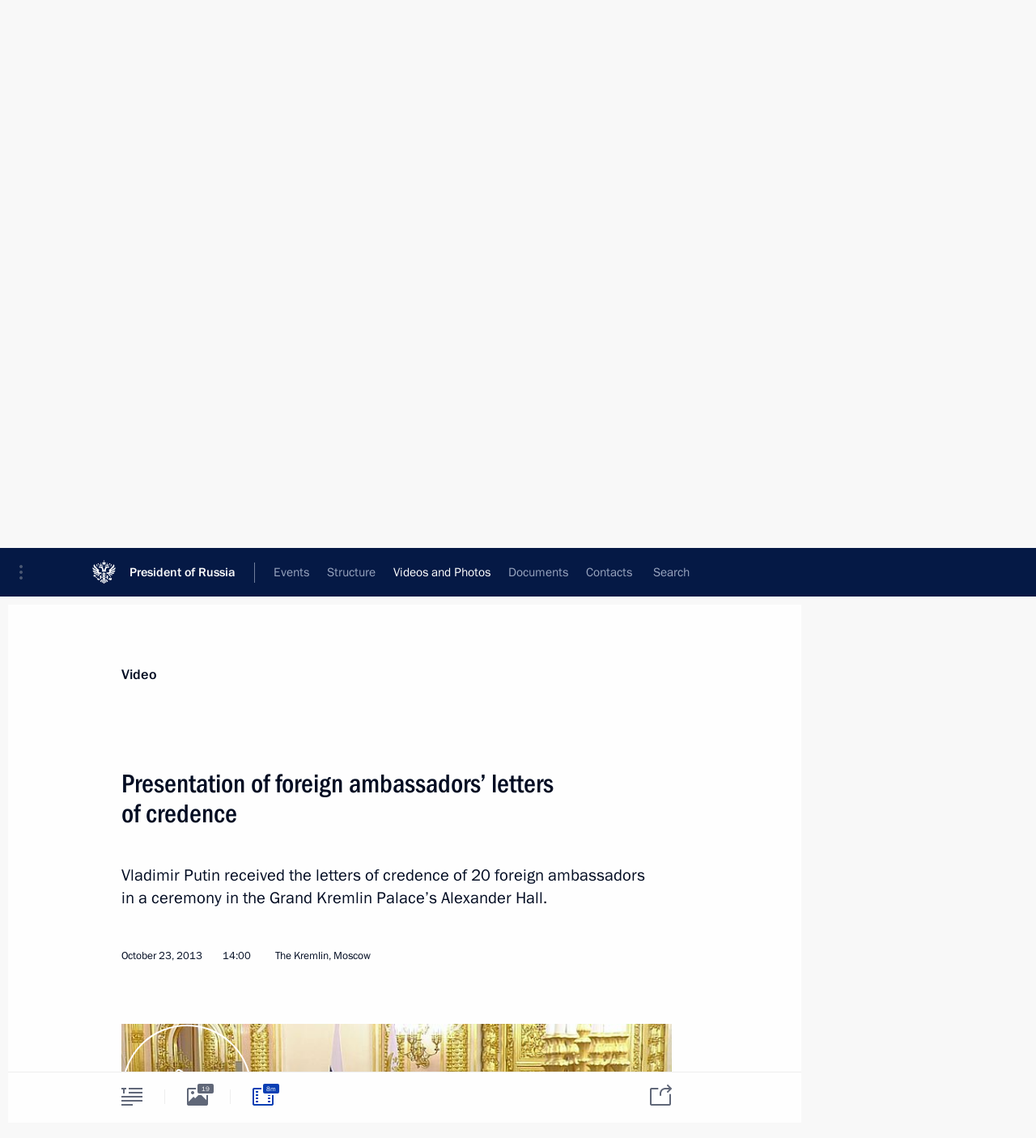

--- FILE ---
content_type: text/html; charset=UTF-8
request_url: http://www.en.kremlin.ru/catalog/countries/CY/events/19478/videos
body_size: 8401
content:
<!doctype html> <!--[if lt IE 7 ]> <html class="ie6" lang="en"> <![endif]--> <!--[if IE 7 ]> <html class="ie7" lang="en"> <![endif]--> <!--[if IE 8 ]> <html class="ie8" lang="en"> <![endif]--> <!--[if IE 9 ]> <html class="ie9" lang="en"> <![endif]--> <!--[if gt IE 8]><!--> <html lang="en" class="no-js" itemscope="itemscope" xmlns="http://www.w3.org/1999/xhtml" itemtype="http://schema.org/ItemPage" prefix="og: http://ogp.me/ns# video: http://ogp.me/ns/video# ya: http://webmaster.yandex.ru/vocabularies/"> <!--<![endif]--> <head> <meta charset="utf-8"/> <title itemprop="name">Presentation of foreign ambassadors’ letters of credence • President of Russia</title> <meta name="description" content="Vladimir Putin received the letters of credence of 20 foreign ambassadors in a ceremony in the Grand Kremlin Palace’s Alexander Hall."/> <meta name="keywords" content=""/> <meta itemprop="inLanguage" content="en"/> <meta name="msapplication-TileColor" content="#091a42"> <meta name="theme-color" content="#ffffff"> <meta name="theme-color" content="#091A42" />  <meta name="viewport" content="width=device-width,initial-scale=1,minimum-scale=0.7,ya-title=#061a44"/>  <meta name="apple-mobile-web-app-capable" content="yes"/> <meta name="apple-mobile-web-app-title" content="President of Russia"/> <meta name="format-detection" content="telephone=yes"/> <meta name="apple-mobile-web-app-status-bar-style" content="default"/>  <meta name="msapplication-TileColor" content="#061a44"/> <meta name="msapplication-TileImage" content="/static/mstile-144x144.png"/> <meta name="msapplication-allowDomainApiCalls" content="true"/> <meta name="msapplication-starturl" content="/"/> <meta name="theme-color" content="#061a44"/> <meta name="application-name" content="President of Russia"/>   <meta property="og:site_name" content="President of Russia"/>  <meta name="twitter:site" content="@KremlinRussia_E"/>  <meta property="og:title" content="Presentation of foreign ambassadors’ letters of credence"/> <meta property="og:description" content="Vladimir Putin received the letters of credence of 20 foreign ambassadors in a ceremony in the Grand Kremlin Palace’s Alexander Hall."/> <meta property="og:url" content="http://en.kremlin.ru/events/president/news/19478"/> <meta property="og:image" content="http://static.kremlin.ru/media/events/photos/medium/zAemtb4A1gkhn6u98gTcXa0AyS5tTkb1.jpeg"/>  <meta property="og:type" content="video.other"/>    <meta property="og:video" content="http://en.kremlin.ru/misc/19478/videos/1622"/> <meta property="og:video:type" content="video/mp4"/> <meta property="og:video:url" content="http://static.kremlin.ru/media/events/eng/video/high/41d499f1bf7085275e7a.mp4"/>     <meta property="ya:ovs:adult" content="false"/>  <meta property="ya:ovs:upload_date" content="2013-10-23"/>    <meta name="twitter:card" content="player"/>   <meta name="twitter:description" content="Vladimir Putin received the letters of credence of 20 foreign ambassadors in a ceremony in the Grand Kremlin Palace’s Alexander Hall."/> <meta name="twitter:title" content="Presentation of foreign ambassadors’ letters of credence"/>    <meta name="twitter:image:src" content="http://static.kremlin.ru/media/events/photos/medium/zAemtb4A1gkhn6u98gTcXa0AyS5tTkb1.jpeg"/> <meta name="twitter:image:width" content="680"/> <meta name="twitter:image:height" content="420"/>       <meta name="twitter:player" content="http://en.kremlin.ru/misc/19478/videos/1622"/> <meta name="twitter:player:width" content="640"/> <meta name="twitter:player:height" content="480"/> <meta name="twitter:player:stream" content="http://static.kremlin.ru/media/events/eng/video/high/41d499f1bf7085275e7a.mp4"/> <meta name="twitter:player:stream:content_type" content="video/mp4"/> <meta name="twitter:video:source" content="http://static.kremlin.ru/media/events/eng/video/high/41d499f1bf7085275e7a.mp4"/> <meta name="twitter:video:type" content="video/mp4"/>        <link rel="icon" type="image/png" href="/static/favicon-32x32.png" sizes="32x32"/>   <link rel="icon" type="image/png" href="/static/favicon-96x96.png" sizes="96x96"/>   <link rel="icon" type="image/png" href="/static/favicon-16x16.png" sizes="16x16"/>    <link rel="icon" type="image/png" href="/static/android-chrome-192x192.png" sizes="192x192"/> <link rel="manifest" href="/static/en/manifest.json"/>         <link rel="apple-touch-icon" href="/static/apple-touch-icon-57x57.png" sizes="57x57"/>   <link rel="apple-touch-icon" href="/static/apple-touch-icon-60x60.png" sizes="60x60"/>   <link rel="apple-touch-icon" href="/static/apple-touch-icon-72x72.png" sizes="72x72"/>   <link rel="apple-touch-icon" href="/static/apple-touch-icon-76x76.png" sizes="76x76"/>   <link rel="apple-touch-icon" href="/static/apple-touch-icon-114x114.png" sizes="114x114"/>   <link rel="apple-touch-icon" href="/static/apple-touch-icon-120x120.png" sizes="120x120"/>   <link rel="apple-touch-icon" href="/static/apple-touch-icon-144x144.png" sizes="144x144"/>   <link rel="apple-touch-icon" href="/static/apple-touch-icon-152x152.png" sizes="152x152"/>   <link rel="apple-touch-icon" href="/static/apple-touch-icon-180x180.png" sizes="180x180"/>               <link rel="stylesheet" type="text/css" media="all" href="/static/css/screen.css?ba15e963ac"/> <link rel="stylesheet" href="/static/css/print.css" media="print"/>  <!--[if lt IE 9]> <link rel="stylesheet" href="/static/css/ie8.css"/> <script type="text/javascript" src="/static/js/vendor/html5shiv.js"></script> <script type="text/javascript" src="/static/js/vendor/respond.src.js"></script> <script type="text/javascript" src="/static/js/vendor/Konsole.js"></script> <![endif]--> <!--[if lte IE 9]> <link rel="stylesheet" href="/static/css/ie9.css"/> <script type="text/javascript" src="/static/js/vendor/ierange-m2.js"></script> <![endif]--> <!--[if lte IE 6]> <link rel="stylesheet" href="/static/css/ie6.css"/> <![endif]--> <link rel="alternate" type="text/html" hreflang="ru" href="http://kremlin.ru/catalog/countries/CY/events/19478/videos"/>   <link rel="author" href="/about"/> <link rel="home" href="/"/> <link rel="search" href="/opensearch.xml" title="President of Russia" type="application/opensearchdescription+xml"/>    <link rel="alternate" type="application/json+oembed" href="http://en.kremlin.ru/misc/19478/videos/1622/oembed">  <link rel="canonical" href="http://en.kremlin.ru/events/president/news/19478/videos" /> <script type="text/javascript">
window.config = {staticUrl: '/static/',mediaUrl: 'http://static.kremlin.ru/media/',internalDomains: 'kremlin.ru|uznai-prezidenta.ru|openkremlin.ru|президент.рф|xn--d1abbgf6aiiy.xn--p1ai'};
</script></head> <body class=" is-reading"> <div class="header" itemscope="itemscope" itemtype="http://schema.org/WPHeader" role="banner"> <div class="topline topline__menu"> <a class="topline__toggleaside" accesskey="=" aria-label="Portal Menu" role="button" href="#sidebar" title="Portal Menu"><i></i></a> <div class="topline__in"> <a href="/" class="topline__head" rel="home" accesskey="1" data-title="President of Russia"> <i class="topline__logo"></i>President of Russia</a> <div class="topline__togglemore" data-url="/mobile-menu"> <i class="topline__togglemore_button"></i> </div> <div class="topline__more"> <nav aria-label="Main menu"> <ul class="nav"><li class="nav__item" itemscope="itemscope" itemtype="http://schema.org/SiteNavigationElement"> <a href="/events/president/news" class="nav__link is-active" accesskey="2" itemprop="url"><span itemprop="name">Events</span></a> </li><li class="nav__item" itemscope="itemscope" itemtype="http://schema.org/SiteNavigationElement"> <a href="/structure/president" class="nav__link" accesskey="3" itemprop="url"><span itemprop="name">Structure</span></a> </li><li class="nav__item" itemscope="itemscope" itemtype="http://schema.org/SiteNavigationElement"> <a href="/multimedia/video" class="nav__link" accesskey="4" itemprop="url"><span itemprop="name">Videos and Photos</span></a> </li><li class="nav__item" itemscope="itemscope" itemtype="http://schema.org/SiteNavigationElement"> <a href="/acts/news" class="nav__link" accesskey="5" itemprop="url"><span itemprop="name">Documents</span></a> </li><li class="nav__item" itemscope="itemscope" itemtype="http://schema.org/SiteNavigationElement"> <a href="/contacts" class="nav__link" accesskey="6" itemprop="url"><span itemprop="name">Contacts</span></a> </li> <li class="nav__item last" itemscope="itemscope" itemtype="http://schema.org/SiteNavigationElement"> <a class="nav__link nav__link_search" href="/search" accesskey="7" itemprop="url" title="Global website search"> <span itemprop="name">Search</span> </a> </li>  </ul> </nav> </div> </div> </div>  <div class="search"> <ul class="search__filter"> <li class="search__filter__item is-active"> <a class="search_without_filter">Search this website</a> </li>   </ul> <div class="search__in">   <form name="search" class="form search__form simple_search form_special" method="get" action="/search" tabindex="-1" role="search" > <fieldset>  <input type="hidden" name="section" class="search__section_value"/> <input type="hidden" name="since" class="search__since_value"/> <input type="hidden" name="till" class="search__till_value"/> <span class="form__field input_wrapper"> <input type="text" name="query" class="search__form__input" id="search__form__input" lang="en" accesskey="-"  required="required" size="74" title="Enter search" autocomplete="off" data-autocomplete-words-url="/_autocomplete/words" data-autocomplete-url="/_autocomplete"/> <i class="search_icon"></i> <span class="text_overflow__limiter"></span> </span> <span class="form__field button__wrapper">  <button id="search-simple-search-button" class="submit search__form__button">Search</button> </span> </fieldset> </form>   </div> </div>  <div class="topline_nav_mobile"></div>  </div> <div class="main-wrapper"> <div class="subnav-view" role="complementary" aria-label="Additional menu"></div> <div class="wrapsite"> <div class="content-view" role="main"></div><div class="footer" id="footer" itemscope="itemscope" itemtype="http://schema.org/WPFooter"> <div class="footer__in"> <div role="complementary" aria-label="Portal Menu"> <div class="footer__mobile"> <a href="/"> <i class="footer__logo_mob"></i> <div class="mobile_title">President of Russia</div> <div class="mobile_caption">Mobile version</div> </a> </div> <div class="footer__col col_mob"> <h2 class="footer_title">President's<br/>website<br/>sections</h2> <ul class="footer_list nav_mob"><li class="footer_list_item" itemscope="itemscope" itemtype="http://schema.org/SiteNavigationElement"> <a href="/events/president/news"  class="is-active" itemprop="url"> <span itemprop="name">Events</span> </a> </li> <li class="footer_list_item" itemscope="itemscope" itemtype="http://schema.org/SiteNavigationElement"> <a href="/structure/president"  itemprop="url"> <span itemprop="name">Structure</span> </a> </li> <li class="footer_list_item" itemscope="itemscope" itemtype="http://schema.org/SiteNavigationElement"> <a href="/multimedia/video"  itemprop="url"> <span itemprop="name">Videos and Photos</span> </a> </li> <li class="footer_list_item" itemscope="itemscope" itemtype="http://schema.org/SiteNavigationElement"> <a href="/acts/news"  itemprop="url"> <span itemprop="name">Documents</span> </a> </li> <li class="footer_list_item" itemscope="itemscope" itemtype="http://schema.org/SiteNavigationElement"> <a href="/contacts"  itemprop="url"> <span itemprop="name">Contacts</span> </a> </li>  <li class="footer__search footer_list_item footer__search_open" itemscope="itemscope" itemtype="http://schema.org/SiteNavigationElement"> <a href="/search" itemprop="url"> <i></i> <span itemprop="name">Search</span> </a> </li> <li class="footer__search footer_list_item footer__search_hidden" itemscope="itemscope" itemtype="http://schema.org/SiteNavigationElement"> <a href="/search" itemprop="url"> <i></i> <span itemprop="name">Search</span> </a> </li> <li class="footer__smi footer_list_item" itemscope="itemscope" itemtype="http://schema.org/SiteNavigationElement"> <a href="/press/announcements" itemprop="url" class="is-special"><i></i><span itemprop="name">For the Media</span></a> </li> <li class="footer_list_item" itemscope="itemscope" itemtype="http://schema.org/SiteNavigationElement"> <a href="/subscribe" itemprop="url"><i></i><span itemprop="name">Subscribe</span></a> </li> <li class="footer_list_item hidden_mob" itemscope="itemscope" itemtype="http://schema.org/SiteNavigationElement"> <a href="/catalog/glossary" itemprop="url" rel="glossary"><span itemprop="name">Directory</span></a> </li> </ul> <ul class="footer_list"> <li class="footer__special" itemscope="itemscope" itemtype="http://schema.org/SiteNavigationElement"> <a href="http://en.special.kremlin.ru/events/president/news" itemprop="url" class="is-special no-warning"><i></i><span itemprop="name">Version for People with Disabilities</span></a> </li> </ul> <ul class="footer_list nav_mob"> <li itemscope="itemscope" itemtype="http://schema.org/SiteNavigationElement" class="language footer_list_item">   <a href="http://kremlin.ru/catalog/countries/CY/events/19478/videos" rel="alternate" hreflang="ru" itemprop="url" class=" no-warning"> <span itemprop="name"> Русский </span> </a> <meta itemprop="inLanguage" content="ru"/>   </li> </ul> </div> <div class="footer__col"> <h2 class="footer_title">President's<br/>website<br/>resources</h2> <ul class="footer_list"> <li class="footer__currentsite footer_list_item" itemscope="itemscope" itemtype="http://schema.org/SiteNavigationElement"> <a href="/" itemprop="url">President of Russia<span itemprop="name">Current resource</span> </a> </li> <li class="footer_list_item"> <a href="http://kremlin.ru/acts/constitution" class="no-warning">The Constitution of Russia</a> </li> <li class="footer_list_item"> <a href="http://en.flag.kremlin.ru/" class="no-warning" rel="external">State Insignia</a> </li> <li class="footer_list_item"> <a href="https://en.letters.kremlin.ru/" class="no-warning" rel="external">Address an appeal to the President</a> </li>  <li class="footer_list_item"> <a href="http://en.putin.kremlin.ru/" class="no-warning" rel="external">Vladimir Putin’s Personal Website</a> </li>  </ul> </div> <div class="footer__col"> <h2 class="footer_title">Official Internet Resources<br/>of the President of Russia</h2> <ul class="footer_list"> <li class="footer_list_item"> <a href="https://t.me/news_kremlin_eng" rel="me" target="_blank">Telegram Channel</a> </li>  <li class="footer_list_item"> <a href="https://rutube.ru/u/kremlin/" rel="me" target="_blank">Rutube Channel</a> </li> <li class="footer_list_item"> <a href="http://www.youtube.ru/user/kremlin" rel="me" target="_blank">YouTube Channel</a> </li> </ul> </div>  <div class="footer__col footer__col_last"> <h2 class="footer_title">Legal<br/>and technical<br/>information</h2> <ul class="footer_list technical_info"> <li class="footer_list_item" itemscope="itemscope" itemtype="http://schema.org/SiteNavigationElement"> <a href="/about" itemprop="url"> <span itemprop="name">About website</span> </a> </li> <li class="footer_list_item" itemscope="itemscope" itemtype="http://schema.org/SiteNavigationElement"> <a href="/about/copyrights" itemprop="url"><span itemprop="name">Using website content</span></a> </li> <li class="footer_list_item" itemscope="itemscope" itemtype="http://schema.org/SiteNavigationElement"> <a href="/about/privacy" itemprop="url"><span itemprop="name">Personal data of website users</span></a> </li> <li class="footer_list_item" itemscope="itemscope" itemtype="http://schema.org/SiteNavigationElement"> <a href="/contacts#mailto" itemprop="url"><span itemprop="name">Contact website team</span></a> </li> </ul> </div> </div> <div role="contentinfo"> <div class="footer__license"> <p>All content on this site is licensed under</p> <p><a href="http://creativecommons.org/licenses/by/4.0/deed.en" hreflang="en" class="underline" rel="license" target="_blank">Creative Commons Attribution 4.0 International</a></p> </div> <div class="footer__copy"><span class="flag_white">Presidential </span><span class="flag_blue">Executive Office</span><span class="flag_red">2026</span> </div> </div> <div class="footer__logo"></div> </div> </div> </div> </div> <div class="gallery__wrap"> <div class="gallery__overlay"></div> <div class="gallery" role="complementary" aria-label="Fullscreen gallery"></div> </div> <div class="read" role="complementary" aria-label="Material for reading" data-href="http://www.en.kremlin.ru/catalog/countries/CY/events/19478/videos" data-stream-url="/multimedia/video/section/speeches/by-date/23.10.2013">  <div class="read__close_wrapper"> <a href="/multimedia/video/section/speeches/by-date/23.10.2013" class="read__close" title="Press Esc to close"><i></i></a> </div> <div class="read__scroll"> <div class="read__in"> <div class="read__content"> <div class="read__top read__top_media"> <div class="width_limiter"> <a href="/multimedia/video" class="read__categ" rel="category" data-info="Open">Video</a> <h1>Presentation of foreign ambassadors’ letters of credence</h1> <div class="read__lead entry-summary p-summary" itemprop="description"><p>Vladimir Putin received the letters of credence of 20 foreign ambassadors in a ceremony in the Grand Kremlin Palace’s Alexander Hall.</p></div> <div class="read__meta"> <time class="read__published" datetime="2013-10-23" itemprop="datePublished">October 23, 2013 </time>  <div class="read__time">14:00</div> <div class="read__place"><i></i>The Kremlin, Moscow</div> </div> </div> </div> <div class="entry-content e-content read__internal_content ">          <div class="media__container media__container_video u-video masha-ignore" itemscope="itemscope" itemtype="http://schema.org/VideoObject">       <div class="media__video "  data-embed-url="http://en.kremlin.ru/misc/19478/videos/1622"> <video id="video-1622" preload="none" style="max-width:100%; width: 100%;background:rgb(209, 198, 168);background:linear-gradient(0deg, #d1c6a8 0%, rgba(209,198,168,0) 100%),linear-gradient(180deg, #ae9558 0%, rgba(174,149,88,0) 100%),linear-gradient(90deg, #f2e7ca 0%, rgba(242,231,202,0) 100%),linear-gradient(270deg, #3c105a 0%, rgba(60,16,90,0) 100%);;" poster="http://static.kremlin.ru/media/events/video/image/medium/kwv95WQl4fnJEvziEzeLF4E8oSHsD4RK.jpg" data-at2x="http://static.kremlin.ru/media/events/video/image/medium2x/v8IY1DqUlmgPfmfFWDcXnX3XsAY4Pt0A.jpg" controls="controls" > <source type="video/mp4" src="http://static.kremlin.ru/media/events/eng/video/low/41d499f18591afff42f1.mp4" data-quality="low" data-label="Standard quality, 58.6&nbsp;MB" data-filename="Presentation_of_foreign_ambassadors_letters.mp4" />  <source type="video/mp4" src="http://static.kremlin.ru/media/events/eng/video/high/41d499f1bf7085275e7a.mp4" data-quality="high" data-label="High quality, 159.6&nbsp;MB" data-filename="Presentation_of_foreign_ambassadors_letters-HD.mp4" />  <source src="http://static.kremlin.ru/media/events/eng/video/wmv/41d499f185936e0df5e6.wmv"/> <img    src="http://static.kremlin.ru/media/events/video/image/medium/kwv95WQl4fnJEvziEzeLF4E8oSHsD4RK.jpg" srcset="http://static.kremlin.ru/media/events/video/image/medium2x/v8IY1DqUlmgPfmfFWDcXnX3XsAY4Pt0A.jpg 2x" style="background:rgb(209, 198, 168);background:linear-gradient(0deg, #d1c6a8 0%, rgba(209,198,168,0) 100%),linear-gradient(180deg, #ae9558 0%, rgba(174,149,88,0) 100%),linear-gradient(90deg, #f2e7ca 0%, rgba(242,231,202,0) 100%),linear-gradient(270deg, #3c105a 0%, rgba(60,16,90,0) 100%);"   title="Presentation of foreign ambassadors’ letters of credence" alt="Presentation of foreign ambassadors’ letters of credence" class="photo thumbnail" itemprop="image"/> </video> <a href="#" class="media__videolink" title="Play video"> <i class="media__videolinkicon"></i> </a> </div>  <meta itemprop="name" content="Presentation of foreign ambassadors’ letters of credence"/> <meta itemprop="description" content="Presentation of foreign ambassadors’ letters of credence"/> <meta itemprop="caption" content="Presentation of foreign ambassadors’ letters of credence"/> <meta itemprop="url" content="http://static.kremlin.ru/media/events/eng/video/high/41d499f1bf7085275e7a.mp4"/> <span itemprop="thumbnail" itemscope="itemscope" itemtype="http://schema.org/ImageObject" hidden="hidden" class="hidden"> <meta itemprop="contentUrl" content="http://static.kremlin.ru/media/events/video/image/medium/kwv95WQl4fnJEvziEzeLF4E8oSHsD4RK.jpg"/>  </span> <meta itemprop="duration" content="T7M53S"/> <meta itemprop="datePublished" content="2013-10-23"/> <meta itemprop="uploadDate" content="2013-10-23"/> <meta itemprop="isFamilyFriendly" content="true"/> <meta itemprop="license" content="СС">  <meta itemprop="content_id" content="video-1622"/> <meta itemprop="isOfficial" content="true"/> <meta itemprop="status" content="published"/> <meta itemprop="inLanguage" content="en"/> <meta itemprop="productionCountry" content="RU"/>  </div>   <div class="read__bottommeta last"> <div class="width_limiter">  <div class="read__tags read__download masha-ignore"> <div class="read__tagscol"> <h3 class="read__download_title">Download video</h3> <ul class="read__taglist">  <li itemscope="itemscope" itemtype="http://schema.org/DataDownload"> <a href="http://static.kremlin.ru/media/events/eng/video/high/41d499f1bf7085275e7a.mp4?download" download="Presentation_of_foreign_ambassadors_letters-HD.mp4" type="video/mp4" itemprop="contentUrl"> High quality, <span class="file-size">159.6&nbsp;MB</span> </a>  <span hidden="hidden" class="hidden" itemprop="contentSize">58556828</span>  </li>   <li itemscope="itemscope" itemtype="http://schema.org/DataDownload"> <a href="http://static.kremlin.ru/media/events/eng/video/low/41d499f18591afff42f1.mp4?download" download="Presentation_of_foreign_ambassadors_letters.mp4" type="video/mp4" itemprop="contentUrl"> Standard quality, <span class="file-size">58.6&nbsp;MB</span> </a>  <span hidden="hidden" class="hidden" itemprop="contentSize">58556828</span>  </li>  </ul> </div> </div>  </div> </div>  <div class="read__bottommeta"> <div class="width_limiter">    <div class="read__tags masha-ignore">  <div class="read__tagscol with_hidden_list"> <h3>Geography</h3> <ul class="read__taglist"><li><a
                                    href="/catalog/countries/TD/events" rel="tag"><i></i>Chad</a></li><li><a
                                    href="/catalog/countries/CY/events" rel="tag"><i></i>Cyprus</a></li><li><a
                                    href="/catalog/countries/DK/events" rel="tag"><i></i>Denmark</a></li><li><a
                                    href="/catalog/countries/GR/events" rel="tag"><i></i>Greece</a></li><li class="hidden"><a
                                    href="/catalog/countries/IQ/events" rel="tag"><i></i>Iraq</a></li><li class="hidden"><a
                                    href="/catalog/countries/LV/events" rel="tag"><i></i>Latvia</a></li><li class="hidden"><a
                                    href="/catalog/countries/LB/events" rel="tag"><i></i>Lebanon</a></li><li class="hidden"><a
                                    href="/catalog/countries/MU/events" rel="tag"><i></i>Mauritius</a></li><li class="hidden"><a
                                    href="/catalog/countries/MN/events" rel="tag"><i></i>Mongolia</a></li><li class="hidden"><a
                                    href="/catalog/countries/MZ/events" rel="tag"><i></i>Mozambique</a></li><li class="hidden"><a
                                    href="/catalog/countries/NO/events" rel="tag"><i></i>Norway</a></li><li class="hidden"><a
                                    href="/catalog/countries/PK/events" rel="tag"><i></i>Pakistan</a></li><li class="hidden"><a
                                    href="/catalog/countries/PA/events" rel="tag"><i></i>Panama</a></li><li class="hidden"><a
                                    href="/catalog/countries/PY/events" rel="tag"><i></i>Paraguay</a></li><li class="hidden"><a
                                    href="/catalog/countries/PT/events" rel="tag"><i></i>Portugal</a></li><li class="hidden"><a
                                    href="/catalog/countries/IE/events" rel="tag"><i></i>Republic of Ireland</a></li><li class="hidden"><a
                                    href="/catalog/countries/SI/events" rel="tag"><i></i>Slovenia</a></li><li class="hidden"><a
                                    href="/catalog/countries/NL/events" rel="tag"><i></i>the Netherlands</a></li><li class="hidden"><a
                                    href="/catalog/countries/VE/events" rel="tag"><i></i>Venezuela</a></li><li class="read__tagsmore"><a>15 more</a><i></i> </li>  </ul> </div>   <div class="read__tagscol"> <h3>Topics</h3> <ul class="read__taglist"><li class="p-category"> <a href="/catalog/keywords/82/events" rel="tag"><i></i>Foreign policy </a> </li>  </ul> </div>   </div>                 <div class="read__status masha-ignore"> <div class="width_limiter"> <h3>Publication status</h3> <p>Published in sections: <a href="/events/president/news">News</a>, <a href="/events/president/transcripts">Transcripts</a><br/> </p><p> Publication date:    <time datetime="2013-10-23">October 23, 2013, 14:00</time> </p><p class="print_link_wrap"> Direct link: <a class="print_link" href="http://en.kremlin.ru/d/19478">en.kremlin.ru/d/19478</a> </p>  </div> </div>  </div> </div> </div> </div> </div> </div>     <div class="read__tabs False" role="tablist"> <div class="gradient-shadow"></div> <div class="width_limiter">  <a href="/catalog/countries/CY/events/19478" class="tabs_article big with_small_tooltip" title="Text" aria-label="Text" role="tab"><i aria-hidden="true"></i> <div class="small_tooltip" aria-hidden="true"><span class="small_tooltip_text">Text</span></div> </a>  <i class="read__sep"></i> <a href="/catalog/countries/CY/events/19478/photos" class="tabs_photo with_small_tooltip" title="Photo" aria-label="Photo" role="tab"><i aria-hidden="true"><sup class="tabs__count">19</sup></i> <div class="small_tooltip" aria-hidden="true"><span class="small_tooltip_text">Photo</span></div> </a>   <i class="read__sep"></i> <a href="/catalog/countries/CY/events/19478/videos" class="tabs_video tabs_ is-active with_small_tooltip" title="Video" aria-label="Video" role="tab"> <i aria-hidden="true"> <sup class="duration_short tabs__count"> <time class="video_count_time" itemprop="duration" datetime="PT7M53S">8m</time></sup> </i> <div class="small_tooltip" aria-hidden="true"><span class="small_tooltip_text">Video</span></div> </a>      <div class="right_tabs">  <p class="over_tabs"></p> <div class="tabs_share read__share with_small_tooltip" title="Share" role="tab" tabindex="0" aria-expanded="false" onclick="" aria-label="Share"><i aria-hidden="true"></i> <div class="small_tooltip" aria-hidden="true"><span class="small_tooltip_text">Share</span></div> <div class="share_material">   <div class="width_limiter"> <div class="share_where" id="share-permalink">Direct link</div> <div class="share_link share_link_p" tabindex="0" role="textbox" aria-labelledby="share-permalink"> <span class="material_link" id="material_link">http://en.kremlin.ru/catalog/countries/CY/events/19478</span> </div> <div class="share_where">Share</div> <div class="krln-share_list"> <ul class="share_sites">             <li> <a target="_blank" class="share_to_site no-warning" href="https://www.vk.com/share.php?url=http%3A//www.en.kremlin.ru/catalog/countries/CY/events/19478/videos&amp;title=Presentation%20of%C2%A0foreign%20ambassadors%E2%80%99%20letters%20of%C2%A0credence&amp;description=%3Cp%3EVladimir%20Putin%20received%20the%C2%A0letters%20of%C2%A0credence%20of%C2%A020%20foreign%20ambassadors%20in%C2%A0a%C2%A0ceremony%20in%C2%A0the%C2%A0Grand%20Kremlin%20Palace%E2%80%99s%20Alexander%20Hall.%3C/p%3E&amp;image=http%3A//static.kremlin.ru/media/events/photos/medium/zAemtb4A1gkhn6u98gTcXa0AyS5tTkb1.jpeg" data-service="vkontakte" rel="nofollow"> VK </a> </li> <li> <a target="_blank" class="share_to_site no-warning" href="https://t.me/share/url?url=http%3A//www.en.kremlin.ru/catalog/countries/CY/events/19478/videos&amp;text=Presentation%20of%C2%A0foreign%20ambassadors%E2%80%99%20letters%20of%C2%A0credence" data-service="vkontakte" rel="nofollow"> Telegram </a> </li> <li> <a target="_blank" class="share_to_site no-warning" href="https://connect.ok.ru/offer?url=http%3A//www.en.kremlin.ru/catalog/countries/CY/events/19478/videos&amp;title=Presentation%20of%C2%A0foreign%20ambassadors%E2%80%99%20letters%20of%C2%A0credence" data-service="vkontakte" rel="nofollow"> Ok </a> </li> <!-- <li><a target="_blank" class="share_to_site no-warning" href="https://www.twitter.com/share?url=http%3A//www.en.kremlin.ru/catalog/countries/CY/events/19478/videos&amp;counturl=http%3A//www.en.kremlin.ru/catalog/countries/CY/events/19478/videos&amp;text=Presentation%20of%C2%A0foreign%20ambassadors%E2%80%99%20letters%20of%C2%A0credence&amp;via=KremlinRussia_E&amp;lang=en" data-service="twitter" rel="nofollow">Twitter</a></li> --> </ul> <ul class="share_sites"> <li> <button  class="no-warning copy_url_button" data-url='http://www.en.kremlin.ru/catalog/countries/CY/events/19478/videos'> Copy link </button> </li> <li><a href="#share-mail" class="share_send_email">Send by email</a></li> </ul> <ul class="share_sites"> <li class="share_print"> <a href="/catalog/countries/CY/events/19478/print" class="share_print_label share_print_link no-warning"> <i class="share_print_icon"></i>Print</a> </li> </ul> </div> </div>  <div class="share_mail" id="share-mail"> <div class="width_limiter"> <form method="POST" action="/catalog/countries/CY/events/19478/email" class="emailform form"> <div class="share_where">Send by email</div> <label class="share_where_small">Message preview</label> <div class="share_message"> <p class="message_info">Official Website of the President of Russia:</p> <p class="message_info">Presentation of foreign ambassadors’ letters of credence</p> <p class="message_link">http://en.kremlin.ru/catalog/countries/CY/events/19478</p> </div> <div class="form__email"> <label for="email" class="share_where_small">Addressee email</label> <input type="email" name="mailto" required="required" id="email" autocomplete="on" title="Email address required"/> </div> <div class="emailform__act"> <button type="submit" class="submit">Send</button> </div> </form> </div> </div>  </div> </div> </div>  </div> </div>    <div class="read__updated">Last updated at <time datetime="2015-03-20">March 20, 2015, 18:00</time> </div> </div> <div class="wrapsite__outside hidden-print"><div class="wrapsite__overlay"></div></div><div class="sidebar" tabindex="-1" itemscope="itemscope" itemtype="http://schema.org/WPSideBar"> <div class="sidebar__content">    <div class="sidebar_lang">  <div class="sidebar_title_wrapper hidden"> <h2 class="sidebar_title">Официальные сетевые ресурсы</h2> <h3 class="sidebar_title sidebar_title_caption">Президента России</h3> </div> <div class="sidebar_title_wrapper is-visible"> <h2 class="sidebar_title">Official Internet Resources</h2> <h3 class="sidebar_title sidebar_title_caption">of the President of Russia</h3> </div> <span class="sidebar_lang_item sidebar_lang_first"> <a tabindex="0" href="http://kremlin.ru/catalog/countries/CY/events/19478/videos" rel="alternate" hreflang="ru" itemprop="url" class="is-active"> <span>Русский</span> </a> </span><span class="sidebar_lang_item"> <a tabindex="-1" rel="alternate" hreflang="en" itemprop="url" > <span>English</span> </a> </span> <meta itemprop="inLanguage" content="ru"/>   </div> <ul class="sidebar_list">  <li itemscope="itemscope" itemtype="http://schema.org/SiteNavigationElement"> <a href="/press/announcements" class="sidebar__special" itemprop="url" tabindex="0"><span itemprop="name">For the Media</span></a> </li> <li itemscope="itemscope" itemtype="http://schema.org/SiteNavigationElement"> <a href="http://en.special.kremlin.ru/events/president/news" class="sidebar__special no-warning" itemprop="url" tabindex="0"><span itemprop="name">Version for People with Disabilities</span></a> </li>  <li itemscope="itemscope" itemtype="http://schema.org/SiteNavigationElement"> <a href="https://t.me/news_kremlin_eng" class="sidebar__special" itemprop="url" tabindex="0" rel="me" target="_blank" ><span itemprop="name">Telegram Channel</span></a> </li>  <li itemscope="itemscope" itemtype="http://schema.org/SiteNavigationElement"> <a href="https://rutube.ru/u/kremlin/" class="sidebar__special" itemprop="url" tabindex="0" rel="me" target="_blank" ><span itemprop="name">Rutube Channel</span></a> </li> <li itemscope="itemscope" itemtype="http://schema.org/SiteNavigationElement"> <a href="http://www.youtube.ru/user/kremlin" class="sidebar__special" itemprop="url" tabindex="0" rel="me" target="_blank" ><span itemprop="name">YouTube Channel</span></a> </li> </ul> <ul class="sidebar_list sidebar_list_other"> <li itemscope="itemscope" itemtype="http://schema.org/SiteNavigationElement">  <a href="/" class="no-warning" itemprop="url" tabindex="0">  <span itemprop="name">Website of the President of Russia</span> </a> </li>  <li itemscope="itemscope" itemtype="http://schema.org/SiteNavigationElement">  <a href="http://en.flag.kremlin.ru/" class="no-warning" itemprop="url" tabindex="0" rel="external">  <span itemprop="name">State Insignia</span></a> </li> <li itemscope="itemscope" itemtype="http://schema.org/SiteNavigationElement"> <a href="https://en.letters.kremlin.ru/" class="no-warning" itemprop="url" tabindex="0" rel="external"><span itemprop="name">Address an appeal to the President</span></a> </li>  <li itemscope="itemscope" itemtype="http://schema.org/SiteNavigationElement">  <a href="http://en.putin.kremlin.ru/" class="no-warning" itemprop="url" tabindex="0" rel="external">  <span itemprop="name">Vladimir Putin’s Personal Website</span> </a> </li> <li itemscope="itemscope" itemtype="http://schema.org/SiteNavigationElement"> <a href="http://20.kremlin.ru/en/" class="no-warning" itemprop="url" tabindex="0" rel="external"><span itemprop="name">Putin. 20 years</span></a> </li>  </ul> </div> <p class="sidebar__signature">Presidential Executive Office<br/>2026</p> </div><script type="text/javascript" src="/static/js/app.js?39d4bd2fd8"></script></body> </html>

--- FILE ---
content_type: text/html; charset=UTF-8
request_url: http://www.en.kremlin.ru/multimedia/video/section/speeches/by-date/23.10.2013
body_size: 7913
content:
  <!doctype html> <!--[if lt IE 7 ]> <html class="ie6" lang="en"> <![endif]--> <!--[if IE 7 ]> <html class="ie7" lang="en"> <![endif]--> <!--[if IE 8 ]> <html class="ie8" lang="en"> <![endif]--> <!--[if IE 9 ]> <html class="ie9" lang="en"> <![endif]--> <!--[if gt IE 8]><!--> <html lang="en" class="no-js" itemscope="itemscope" xmlns="http://www.w3.org/1999/xhtml" itemtype="http://schema.org/CollectionPage" prefix="og: http://ogp.me/ns# video: http://ogp.me/ns/video# ya: http://webmaster.yandex.ru/vocabularies/"> <!--<![endif]--> <head> <meta charset="utf-8"/> <title itemprop="name">Videos ∙ Videos and Photos ∙ President of Russia</title> <meta name="description" content=""/> <meta name="keywords" content=""/> <meta itemprop="inLanguage" content="en"/> <meta name="msapplication-TileColor" content="#091a42"> <meta name="theme-color" content="#ffffff"> <meta name="theme-color" content="#091A42" />  <meta name="viewport" content="width=device-width,initial-scale=1,minimum-scale=0.7,ya-title=#061a44"/>  <meta name="apple-mobile-web-app-capable" content="yes"/> <meta name="apple-mobile-web-app-title" content="President of Russia"/> <meta name="format-detection" content="telephone=yes"/> <meta name="apple-mobile-web-app-status-bar-style" content="default"/>  <meta name="msapplication-TileColor" content="#061a44"/> <meta name="msapplication-TileImage" content="/static/mstile-144x144.png"/> <meta name="msapplication-allowDomainApiCalls" content="true"/> <meta name="msapplication-starturl" content="/"/> <meta name="theme-color" content="#061a44"/> <meta name="application-name" content="President of Russia"/>   <meta property="og:site_name" content="President of Russia"/>  <meta name="twitter:site" content="@KremlinRussia_E"/>       <link rel="icon" type="image/png" href="/static/favicon-32x32.png" sizes="32x32"/>   <link rel="icon" type="image/png" href="/static/favicon-96x96.png" sizes="96x96"/>   <link rel="icon" type="image/png" href="/static/favicon-16x16.png" sizes="16x16"/>    <link rel="icon" type="image/png" href="/static/android-chrome-192x192.png" sizes="192x192"/> <link rel="manifest" href="/static/en/manifest.json"/>         <link rel="apple-touch-icon" href="/static/apple-touch-icon-57x57.png" sizes="57x57"/>   <link rel="apple-touch-icon" href="/static/apple-touch-icon-60x60.png" sizes="60x60"/>   <link rel="apple-touch-icon" href="/static/apple-touch-icon-72x72.png" sizes="72x72"/>   <link rel="apple-touch-icon" href="/static/apple-touch-icon-76x76.png" sizes="76x76"/>   <link rel="apple-touch-icon" href="/static/apple-touch-icon-114x114.png" sizes="114x114"/>   <link rel="apple-touch-icon" href="/static/apple-touch-icon-120x120.png" sizes="120x120"/>   <link rel="apple-touch-icon" href="/static/apple-touch-icon-144x144.png" sizes="144x144"/>   <link rel="apple-touch-icon" href="/static/apple-touch-icon-152x152.png" sizes="152x152"/>   <link rel="apple-touch-icon" href="/static/apple-touch-icon-180x180.png" sizes="180x180"/>               <link rel="stylesheet" type="text/css" media="all" href="/static/css/screen.css?ba15e963ac"/> <link rel="stylesheet" href="/static/css/print.css" media="print"/>  <!--[if lt IE 9]> <link rel="stylesheet" href="/static/css/ie8.css"/> <script type="text/javascript" src="/static/js/vendor/html5shiv.js"></script> <script type="text/javascript" src="/static/js/vendor/respond.src.js"></script> <script type="text/javascript" src="/static/js/vendor/Konsole.js"></script> <![endif]--> <!--[if lte IE 9]> <link rel="stylesheet" href="/static/css/ie9.css"/> <script type="text/javascript" src="/static/js/vendor/ierange-m2.js"></script> <![endif]--> <!--[if lte IE 6]> <link rel="stylesheet" href="/static/css/ie6.css"/> <![endif]--> <link rel="alternate" type="text/html" hreflang="ru" href="http://kremlin.ru/multimedia/video/section/speeches/by-date/23.10.2013"/>   <link rel="author" href="/about"/> <link rel="home" href="/"/> <link rel="search" href="/opensearch.xml" title="President of Russia" type="application/opensearchdescription+xml"/>   <link rel="first" href="/multimedia/video/section/speeches"/>   <link rel="last" href="/multimedia/video/section/speeches/page/32"/>   <link rel="prev" href="/multimedia/video/section/speeches/page/24"/>   <link rel="next" href="/multimedia/video/section/speeches/page/26"/>  <link rel="alternate" type="application/atom+xml" href="/multimedia/video/section/speeches/feed" title=""/> <script type="text/javascript">
window.config = {staticUrl: '/static/',mediaUrl: 'http://static.kremlin.ru/media/',internalDomains: 'kremlin.ru|uznai-prezidenta.ru|openkremlin.ru|президент.рф|xn--d1abbgf6aiiy.xn--p1ai'};
</script></head> <body class=""> <div class="header" itemscope="itemscope" itemtype="http://schema.org/WPHeader" role="banner"> <div class="topline topline__menu"> <a class="topline__toggleaside" accesskey="=" aria-label="Portal Menu" role="button" href="#sidebar" title="Portal Menu"><i></i></a> <div class="topline__in"> <a href="/" class="topline__head" rel="home" accesskey="1" data-title="President of Russia"> <i class="topline__logo"></i>President of Russia</a> <div class="topline__togglemore" data-url="/mobile-menu"> <i class="topline__togglemore_button"></i> </div> <div class="topline__more"> <nav aria-label="Main menu"> <ul class="nav"><li class="nav__item" itemscope="itemscope" itemtype="http://schema.org/SiteNavigationElement"> <a href="/events/president/news" class="nav__link" accesskey="2" itemprop="url"><span itemprop="name">Events</span></a> </li><li class="nav__item" itemscope="itemscope" itemtype="http://schema.org/SiteNavigationElement"> <a href="/structure/president" class="nav__link" accesskey="3" itemprop="url"><span itemprop="name">Structure</span></a> </li><li class="nav__item" itemscope="itemscope" itemtype="http://schema.org/SiteNavigationElement"> <a href="/multimedia/video" class="nav__link is-active" accesskey="4" itemprop="url"><span itemprop="name">Videos and Photos</span></a> </li><li class="nav__item" itemscope="itemscope" itemtype="http://schema.org/SiteNavigationElement"> <a href="/acts/news" class="nav__link" accesskey="5" itemprop="url"><span itemprop="name">Documents</span></a> </li><li class="nav__item" itemscope="itemscope" itemtype="http://schema.org/SiteNavigationElement"> <a href="/contacts" class="nav__link" accesskey="6" itemprop="url"><span itemprop="name">Contacts</span></a> </li> <li class="nav__item last" itemscope="itemscope" itemtype="http://schema.org/SiteNavigationElement"> <a class="nav__link nav__link_search" href="/search" accesskey="7" itemprop="url" title="Global website search"> <span itemprop="name">Search</span> </a> </li>  </ul> </nav> </div> </div> </div>  <div class="search"> <ul class="search__filter"> <li class="search__filter__item is-active"> <a class="search_without_filter">Search this website</a> </li>   </ul> <div class="search__in">   <form name="search" class="form search__form simple_search form_special" method="get" action="/search" tabindex="-1" role="search" > <fieldset>  <input type="hidden" name="section" class="search__section_value"/> <input type="hidden" name="since" class="search__since_value"/> <input type="hidden" name="till" class="search__till_value"/> <span class="form__field input_wrapper"> <input type="text" name="query" class="search__form__input" id="search__form__input" lang="en" accesskey="-"  required="required" size="74" title="Enter search" autocomplete="off" data-autocomplete-words-url="/_autocomplete/words" data-autocomplete-url="/_autocomplete"/> <i class="search_icon"></i> <span class="text_overflow__limiter"></span> </span> <span class="form__field button__wrapper">  <button id="search-simple-search-button" class="submit search__form__button">Search</button> </span> </fieldset> </form>   </div> </div>  <div class="topline_nav_mobile"></div>  </div> <div class="main-wrapper"> <div class="subnav-view" role="complementary" aria-label="Additional menu">      <div class="content content_subnav multimedia">   <div class="wrapfix__holder"> <div class="wrapfix wrapfix_multimedia">  <div class="content_top__wrap">  <div class="content__in">  <div role="navigation" aria-label="First level submenu"> <ul class="subnav"> video<li class="" itemscope="itemscope" itemtype="http://schema.org/SiteNavigationElement"> <a class="is-active " href="/multimedia/video" itemprop="url"> <span itemprop="name">Videos</span> </a> </li><li class="is-last" itemscope="itemscope" itemtype="http://schema.org/SiteNavigationElement"> <a class=" " href="/multimedia/photo" itemprop="url"> <span itemprop="name">Photos</span> </a> </li></ul> </div> </div> <hr class="content__sep" aria-hidden="true"/> <div class="content__in">   <a class="dateblock" data-url="/multimedia/video/section/speeches/calendar/YEAR" data-date-url="/multimedia/video/section/speeches/by-date/DATE" data-max="2026-01-22" data-min="2009-07-06" data-format="mmmm, yyyy" data-value="2013-10-23" href="#focus" role="button"> <span class="special-hidden">Calendar:</span>October, 2013</a>   <div role="navigation" aria-label="Second level submenu"> <ul class="subnav subnav_secondary"><li class="" itemscope="itemscope" itemtype="http://schema.org/SiteNavigationElement"> <a class=" " href="/multimedia/video" itemprop="url"> <span itemprop="name">All videos</span> </a> </li><li class="" itemscope="itemscope" itemtype="http://schema.org/SiteNavigationElement"> <a class="is-active " href="/multimedia/video/section/speeches" itemprop="url"> <span itemprop="name">Speeches</span> </a> </li><li class="" itemscope="itemscope" itemtype="http://schema.org/SiteNavigationElement"> <a class=" " href="/multimedia/video/section/conferences" itemprop="url"> <span itemprop="name">Meetings and Conferences</span> </a> </li><li class="is-last" itemscope="itemscope" itemtype="http://schema.org/SiteNavigationElement"> <a class=" " href="/multimedia/video/section/interviews" itemprop="url"> <span itemprop="name">Media Events</span> </a> </li></ul> </div> </div> <div class="gradient-shadow"></div>  </div> </div> </div>  </div> </div> <div class="wrapsite"> <div class="content-view" role="main"> <div class="content content_main" data-section="Videos" data-section-href="/multimedia/video"> <div class="content__in"> <h1 class="title_main special-hidden"> Videos and Photos &ndash; Videos </h1>       <a href="/multimedia/video/section/speeches/page/24" class="button button_white more more-prev" rel="prev" accesskey="p">Next videos</a><div class="entry-content lister-page" role="list" data-url-template="/multimedia/video/section/speeches/page/PAGE" data-base-url="/multimedia/video/section/speeches" data-path="/multimedia/video/section/speeches/by-date/23.10.2013" data-page="25" data-pages="32"><div class="cols"><div class="col">  <div class="media media_narrow media__video" data-id="20159" itemscope="itemscope" itemtype="http://schema.org/MediaObject" role="listitem"> <div class="media__top"> <a href="/events/president/news/20159/videos" class="media__linkread"></a> <h2 class="media__title" itemprop="name"><a
                    href="/events/president/news/20159/videos">Presentation of IOC members</a></h2> <div class="media__meta">  <time class="media__published" datetime="2014-02-04" itemprop="datePublished">February 4, 2014</time><div class="media__data"><i class="icon_play"></i> Video, 7 mins </div>    </div> </div><div class="media__pic">  <img    src="http://static.kremlin.ru/media/events/video/image/small/FuN2B4Ti9tV5Xava5bnNY8p6o0IKhg4h.jpg" srcset="http://static.kremlin.ru/media/events/video/image/small2x/lOXRIt1nSVhblaXcDLAGe1a6pyKcT0hs.jpg 2x" style="background:rgb(196, 172, 151);background:linear-gradient(270deg, #c4ac97 0%, rgba(196,172,151,0) 100%),linear-gradient(90deg, #0a1016 0%, rgba(10,16,22,0) 100%),linear-gradient(180deg, #327afd 0%, rgba(50,122,253,0) 100%),linear-gradient(0deg, #675044 0%, rgba(103,80,68,0) 100%);"   width="320" height="220" alt="Presentation of IOC members" class="image"/> <div class="media__link"> <a href="/events/president/news/20159/videos" class="media__linkread"><span class="media__linkvideo"><i></i></span></a> </div>  </div></div>  </div><div class="col nd">  <div class="media media_narrow media__video" data-id="20070" itemscope="itemscope" itemtype="http://schema.org/MediaObject" role="listitem"> <div class="media__top"> <a href="/events/president/news/20070/videos" class="media__linkread"></a> <h2 class="media__title" itemprop="name"><a
                    href="/events/president/news/20070/videos">Presentation by foreign ambassadors of their letters of credence</a></h2> <div class="media__meta">  <time class="media__published" datetime="2014-01-16" itemprop="datePublished">January 16, 2014</time><div class="media__data"><i class="icon_play"></i> Video, 22 mins </div>    </div> </div><div class="media__pic">  <img    src="http://static.kremlin.ru/media/events/video/image/small/MBW8AhlgExXJhiEWRBIVGT99iaEk4INA.jpg" srcset="http://static.kremlin.ru/media/events/video/image/small2x/yjmfr91HbM1drNLBmiWhQblhC0M8gZTF.jpg 2x" style="background:rgb(201, 174, 145);background:linear-gradient(0deg, #c9ae91 0%, rgba(201,174,145,0) 100%),linear-gradient(270deg, #aa8444 0%, rgba(170,132,68,0) 100%),linear-gradient(90deg, #837363 0%, rgba(131,115,99,0) 100%),linear-gradient(180deg, #3a3029 0%, rgba(58,48,41,0) 100%);"   width="320" height="220" alt="Speech at the presentation by foreign ambassadors of their letters of credence" class="image"/> <div class="media__link"> <a href="/events/president/news/20070/videos" class="media__linkread"><span class="media__linkvideo"><i></i></span></a> </div>  </div></div>  </div></div><div class="cols"><div class="col">  <div class="media media_narrow media__video" data-id="19478" itemscope="itemscope" itemtype="http://schema.org/MediaObject" role="listitem"> <div class="media__top"> <a href="/events/president/news/19478/videos" class="media__linkread"></a> <h2 class="media__title" itemprop="name"><a
                    href="/events/president/news/19478/videos">Presentation of foreign ambassadors’ letters of credence</a></h2> <div class="media__meta">  <time class="media__published" datetime="2013-10-23" itemprop="datePublished">October 23, 2013</time><div class="media__data"><i class="icon_play"></i> Video, 8 mins </div>    </div> </div><div class="media__pic">  <img    src="http://static.kremlin.ru/media/events/video/image/small/AtAbPSHLgwW7AnISXf1AHK7P28MerPMn.jpg" srcset="http://static.kremlin.ru/media/events/video/image/small2x/tAAeTZUMzYKA31jHrIbXVC6uKfYNZzGn.jpg 2x" style="background:rgb(208, 198, 168);background:linear-gradient(0deg, #d0c6a8 0%, rgba(208,198,168,0) 100%),linear-gradient(90deg, #efe0c3 0%, rgba(239,224,195,0) 100%),linear-gradient(180deg, #b1a16d 0%, rgba(177,161,109,0) 100%),linear-gradient(270deg, #8c7045 0%, rgba(140,112,69,0) 100%);"   width="320" height="220" alt="Presentation of foreign ambassadors’ letters of credence" class="image"/> <div class="media__link"> <a href="/events/president/news/19478/videos" class="media__linkread"><span class="media__linkvideo"><i></i></span></a> </div>  </div></div>  </div><div class="col nd">  <div class="media media_narrow media__video" data-id="19447" itemscope="itemscope" itemtype="http://schema.org/MediaObject" role="listitem"> <div class="media__top"> <a href="/events/president/transcripts/19447/videos" class="media__linkread"></a> <h2 class="media__title" itemprop="name"><a
                    href="/events/president/transcripts/19447/videos">Press statement following Russian-Indian talks</a></h2> <div class="media__meta">  <time class="media__published" datetime="2013-10-21" itemprop="datePublished">October 21, 2013</time><div class="media__data"><i class="icon_play"></i> Video, 17 mins </div>    </div> </div><div class="media__pic">  <img    src="http://static.kremlin.ru/media/events/video/image/small/5RaJrQbLDdKnUkZy6x3f4XeIJEKOXXNz.jpg" srcset="http://static.kremlin.ru/media/events/video/image/small2x/lGuMYnEEbdQZETGdnjo0PryJqBDrgYgs.jpg 2x" style="background:rgb(31, 46, 189);background:linear-gradient(180deg, #1f2ebd 0%, rgba(31,46,189,0) 100%),linear-gradient(0deg, #eef8f6 0%, rgba(238,248,246,0) 100%),linear-gradient(90deg, #a09e90 0%, rgba(160,158,144,0) 100%),linear-gradient(270deg, #6c4032 0%, rgba(108,64,50,0) 100%);"   width="320" height="220" alt="Press statements following Russian-Indian talks" class="image"/> <div class="media__link"> <a href="/events/president/transcripts/19447/videos" class="media__linkread"><span class="media__linkvideo"><i></i></span></a> </div>  </div></div>  </div></div><div class="cols"><div class="col">  <div class="media media_narrow media__video" data-id="19243" itemscope="itemscope" itemtype="http://schema.org/MediaObject" role="listitem"> <div class="media__top"> <a href="/events/president/news/19243/videos" class="media__linkread"></a> <h2 class="media__title" itemprop="name"><a
                    href="/events/president/news/19243/videos">Meeting of the Valdai International Discussion Club</a></h2> <div class="media__meta">  <time class="media__published" datetime="2013-09-19" itemprop="datePublished">September 19, 2013</time><div class="media__data"><i class="icon_play"></i> Video, 25 mins </div>    </div> </div><div class="media__pic">  <img    src="http://static.kremlin.ru/media/events/video/image/small/GDFKCpyaqCMZvYeAjfrRZs5SVWe5dy9f.jpg" srcset="http://static.kremlin.ru/media/events/video/image/small2x/8sjapNSVsTGFw4nblwftAKV6HS8ClVZl.jpg 2x" style="background:rgb(88, 74, 63);background:linear-gradient(0deg, #584a3f 0%, rgba(88,74,63,0) 100%),linear-gradient(180deg, #99a0b4 0%, rgba(153,160,180,0) 100%),linear-gradient(90deg, #0d0500 0%, rgba(13,5,0,0) 100%),linear-gradient(270deg, #eae7f1 0%, rgba(234,231,241,0) 100%);"   width="320" height="220" alt="Meeting of the Valdai International Discussion Club" class="image"/> <div class="media__link"> <a href="/events/president/news/19243/videos" class="media__linkread"><span class="media__linkvideo"><i></i></span></a> </div>  </div></div>  </div><div class="col nd">  <div class="media media_narrow media__video" data-id="19168" itemscope="itemscope" itemtype="http://schema.org/MediaObject" role="listitem"> <div class="media__top"> <a href="/events/president/news/19168/videos" class="media__linkread"></a> <h2 class="media__title" itemprop="name"><a
                    href="/events/president/news/19168/videos">Vladimir Putin’s news conference following the G20 Summit</a></h2> <div class="media__meta">  <time class="media__published" datetime="2013-09-06" itemprop="datePublished">September 6, 2013</time><div class="media__data"><i class="icon_play"></i> Video, 46 mins </div>    </div> </div><div class="media__pic">  <img    src="http://static.kremlin.ru/media/events/video/image/small/cqZdsFNAPMgdzr61WmTbRnzWjBZAyLJz.jpg" srcset="http://static.kremlin.ru/media/events/video/image/small2x/9IkVA22ANAz73CAHvgnvPa2elZ6GNrEo.jpg 2x" style="background:rgb(174, 186, 234);background:linear-gradient(270deg, #aebaea 0%, rgba(174,186,234,0) 100%),linear-gradient(0deg, #5c9afd 0%, rgba(92,154,253,0) 100%),linear-gradient(180deg, #4e555b 0%, rgba(78,85,91,0) 100%),linear-gradient(90deg, #3b2319 0%, rgba(59,35,25,0) 100%);"   width="320" height="220" alt="Vladimir Putin’s news conference following the G20 Summit" class="image"/> <div class="media__link"> <a href="/events/president/news/19168/videos" class="media__linkread"><span class="media__linkvideo"><i></i></span></a> </div>  </div></div>  </div></div><div class="cols"><div class="col">  <div class="media media_narrow media__video" data-id="19167" itemscope="itemscope" itemtype="http://schema.org/MediaObject" role="listitem"> <div class="media__top"> <a href="/events/president/news/19167/videos" class="media__linkread"></a> <h2 class="media__title" itemprop="name"><a
                    href="/events/president/news/19167/videos">G20 summit</a></h2> <div class="media__meta">  <time class="media__published" datetime="2013-09-06" itemprop="datePublished">September 6, 2013</time><div class="media__data"><i class="icon_play"></i> Video, 7 mins </div>    </div> </div><div class="media__pic">  <img    src="http://static.kremlin.ru/media/events/video/image/small/b7ygAv98qU7G2Zt1KtxSwA0DAVM0Sw4A.jpg" srcset="http://static.kremlin.ru/media/events/video/image/small2x/eAbQcPHnusvH92l4XAlWhtnR8QykK8tL.jpg 2x" style="background:rgb(255, 255, 223);background:linear-gradient(270deg, #ffffdf 0%, rgba(255,255,223,0) 100%),linear-gradient(90deg, #0c1016 0%, rgba(12,16,22,0) 100%),linear-gradient(0deg, #b0a687 0%, rgba(176,166,135,0) 100%),linear-gradient(180deg, #6c5a3d 0%, rgba(108,90,61,0) 100%);"   width="320" height="220" alt="Speech at the second working session of G20 leaders" class="image"/> <div class="media__link"> <a href="/events/president/news/19167/videos" class="media__linkread"><span class="media__linkvideo"><i></i></span></a> </div>  </div></div>  </div><div class="col nd">  <div class="media media_narrow media__video" data-id="19165" itemscope="itemscope" itemtype="http://schema.org/MediaObject" role="listitem"> <div class="media__top"> <a href="/events/president/news/19165/videos" class="media__linkread"></a> <h2 class="media__title" itemprop="name"><a
                    href="/events/president/news/19165/videos">Meeting with G20 business and trade union representatives</a></h2> <div class="media__meta">  <time class="media__published" datetime="2013-09-06" itemprop="datePublished">September 6, 2013</time><div class="media__data"><i class="icon_play"></i> Video, 5 mins </div>    </div> </div><div class="media__pic">  <img    src="http://static.kremlin.ru/media/events/video/image/small/8W9xO3OpXcud7zNi2PtOf90l1QMuTZmB.jpg" srcset="http://static.kremlin.ru/media/events/video/image/small2x/6tA74oAASzptbwZGJWmoXza0sKFpY2oB.jpg 2x" style="background:rgb(184, 188, 199);background:linear-gradient(180deg, #b8bcc7 0%, rgba(184,188,199,0) 100%),linear-gradient(0deg, #939bae 0%, rgba(147,155,174,0) 100%),linear-gradient(270deg, #e6e2d7 0%, rgba(230,226,215,0) 100%),linear-gradient(90deg, #322a20 0%, rgba(50,42,32,0) 100%);"   width="320" height="220" alt="Meeting with G20 business and trade union representatives" class="image"/> <div class="media__link"> <a href="/events/president/news/19165/videos" class="media__linkread"><span class="media__linkvideo"><i></i></span></a> </div>  </div></div>  </div></div></div><a href="/multimedia/video/section/speeches/page/26" class="button button_green more more-next" rel="next" accesskey="n">Previous videos</a>  </div> </div><div class="promoted" role="region" aria-label="Важная новость"> <div class="promoted__in"> <a href="http://en.kremlin.ru/events/president/news/78815" class="promoted__entry"> <div class="promoted__block"> <h3 class="promoted__title one_line">Results of the Year with Vladimir Putin</h3> <div class="promoted__image" aria-hidden="true"><img class="promoted__pic" src="http://static.kremlin.ru/media/events/highlight-images/index/fzEDJwEHYA9iFG4u4xT5AgHnFbZd1gP2.jpg" srcset="http://static.kremlin.ru/media/events/highlight-images/index/fzEDJwEHYA9iFG4u4xT5AgHnFbZd1gP2.jpg 1x,http://static.kremlin.ru/media/events/highlight-images/index2x/u2gcuc9XLXBfFrCcHWk63NlAXhnM5RyA.jpg 2x" style="background:rgb(42, 29, 47);background:linear-gradient(90deg, #2a1d2f 0%, rgba(42,29,47,0) 100%),linear-gradient(270deg, #5e83f4 0%, rgba(94,131,244,0) 100%),linear-gradient(180deg, #f3d7d3 0%, rgba(243,215,211,0) 100%),linear-gradient(0deg, #935363 0%, rgba(147,83,99,0) 100%);"  width="140" height="100" alt="Results of the Year with Vladimir Putin"/></div> <span class="promoted__date"> December 19, 2025</span> </div> </a> </div> <div class="gradient-shadow"></div> </div> </div><div class="footer" id="footer" itemscope="itemscope" itemtype="http://schema.org/WPFooter"> <div class="footer__in"> <div role="complementary" aria-label="Portal Menu"> <div class="footer__mobile"> <a href="/"> <i class="footer__logo_mob"></i> <div class="mobile_title">President of Russia</div> <div class="mobile_caption">Mobile version</div> </a> </div> <div class="footer__col col_mob"> <h2 class="footer_title">President's<br/>website<br/>sections</h2> <ul class="footer_list nav_mob"><li class="footer_list_item" itemscope="itemscope" itemtype="http://schema.org/SiteNavigationElement"> <a href="/events/president/news"  itemprop="url"> <span itemprop="name">Events</span> </a> </li> <li class="footer_list_item" itemscope="itemscope" itemtype="http://schema.org/SiteNavigationElement"> <a href="/structure/president"  itemprop="url"> <span itemprop="name">Structure</span> </a> </li> <li class="footer_list_item" itemscope="itemscope" itemtype="http://schema.org/SiteNavigationElement"> <a href="/multimedia/video"  class="is-active" itemprop="url"> <span itemprop="name">Videos and Photos</span> </a> </li> <li class="footer_list_item" itemscope="itemscope" itemtype="http://schema.org/SiteNavigationElement"> <a href="/acts/news"  itemprop="url"> <span itemprop="name">Documents</span> </a> </li> <li class="footer_list_item" itemscope="itemscope" itemtype="http://schema.org/SiteNavigationElement"> <a href="/contacts"  itemprop="url"> <span itemprop="name">Contacts</span> </a> </li>  <li class="footer__search footer_list_item footer__search_open" itemscope="itemscope" itemtype="http://schema.org/SiteNavigationElement"> <a href="/search" itemprop="url"> <i></i> <span itemprop="name">Search</span> </a> </li> <li class="footer__search footer_list_item footer__search_hidden" itemscope="itemscope" itemtype="http://schema.org/SiteNavigationElement"> <a href="/search" itemprop="url"> <i></i> <span itemprop="name">Search</span> </a> </li> <li class="footer__smi footer_list_item" itemscope="itemscope" itemtype="http://schema.org/SiteNavigationElement"> <a href="/press/announcements" itemprop="url" class="is-special"><i></i><span itemprop="name">For the Media</span></a> </li> <li class="footer_list_item" itemscope="itemscope" itemtype="http://schema.org/SiteNavigationElement"> <a href="/subscribe" itemprop="url"><i></i><span itemprop="name">Subscribe</span></a> </li> <li class="footer_list_item hidden_mob" itemscope="itemscope" itemtype="http://schema.org/SiteNavigationElement"> <a href="/catalog/glossary" itemprop="url" rel="glossary"><span itemprop="name">Directory</span></a> </li> </ul> <ul class="footer_list"> <li class="footer__special" itemscope="itemscope" itemtype="http://schema.org/SiteNavigationElement"> <a href="http://en.special.kremlin.ru/events/president/news" itemprop="url" class="is-special no-warning"><i></i><span itemprop="name">Version for People with Disabilities</span></a> </li> </ul> <ul class="footer_list nav_mob"> <li itemscope="itemscope" itemtype="http://schema.org/SiteNavigationElement" class="language footer_list_item">   <a href="http://kremlin.ru/multimedia/video/section/speeches/by-date/23.10.2013" rel="alternate" hreflang="ru" itemprop="url" class=" no-warning"> <span itemprop="name"> Русский </span> </a> <meta itemprop="inLanguage" content="ru"/>   </li> </ul> </div> <div class="footer__col"> <h2 class="footer_title">President's<br/>website<br/>resources</h2> <ul class="footer_list"> <li class="footer__currentsite footer_list_item" itemscope="itemscope" itemtype="http://schema.org/SiteNavigationElement"> <a href="/" itemprop="url">President of Russia<span itemprop="name">Current resource</span> </a> </li> <li class="footer_list_item"> <a href="http://kremlin.ru/acts/constitution" class="no-warning">The Constitution of Russia</a> </li> <li class="footer_list_item"> <a href="http://en.flag.kremlin.ru/" class="no-warning" rel="external">State Insignia</a> </li> <li class="footer_list_item"> <a href="https://en.letters.kremlin.ru/" class="no-warning" rel="external">Address an appeal to the President</a> </li>  <li class="footer_list_item"> <a href="http://en.putin.kremlin.ru/" class="no-warning" rel="external">Vladimir Putin’s Personal Website</a> </li>  </ul> </div> <div class="footer__col"> <h2 class="footer_title">Official Internet Resources<br/>of the President of Russia</h2> <ul class="footer_list"> <li class="footer_list_item"> <a href="https://t.me/news_kremlin_eng" rel="me" target="_blank">Telegram Channel</a> </li>  <li class="footer_list_item"> <a href="https://rutube.ru/u/kremlin/" rel="me" target="_blank">Rutube Channel</a> </li> <li class="footer_list_item"> <a href="http://www.youtube.ru/user/kremlin" rel="me" target="_blank">YouTube Channel</a> </li> </ul> </div>  <div class="footer__col footer__col_last"> <h2 class="footer_title">Legal<br/>and technical<br/>information</h2> <ul class="footer_list technical_info"> <li class="footer_list_item" itemscope="itemscope" itemtype="http://schema.org/SiteNavigationElement"> <a href="/about" itemprop="url"> <span itemprop="name">About website</span> </a> </li> <li class="footer_list_item" itemscope="itemscope" itemtype="http://schema.org/SiteNavigationElement"> <a href="/about/copyrights" itemprop="url"><span itemprop="name">Using website content</span></a> </li> <li class="footer_list_item" itemscope="itemscope" itemtype="http://schema.org/SiteNavigationElement"> <a href="/about/privacy" itemprop="url"><span itemprop="name">Personal data of website users</span></a> </li> <li class="footer_list_item" itemscope="itemscope" itemtype="http://schema.org/SiteNavigationElement"> <a href="/contacts#mailto" itemprop="url"><span itemprop="name">Contact website team</span></a> </li> </ul> </div> </div> <div role="contentinfo"> <div class="footer__license"> <p>All content on this site is licensed under</p> <p><a href="http://creativecommons.org/licenses/by/4.0/deed.en" hreflang="en" class="underline" rel="license" target="_blank">Creative Commons Attribution 4.0 International</a></p> </div> <div class="footer__copy"><span class="flag_white">Presidential </span><span class="flag_blue">Executive Office</span><span class="flag_red">2026</span> </div> </div> <div class="footer__logo"></div> </div> </div> </div> </div> <div class="gallery__wrap"> <div class="gallery__overlay"></div> <div class="gallery" role="complementary" aria-label="Fullscreen gallery"></div> </div> <div class="read" role="complementary" aria-label="Material for reading"></div> <div class="wrapsite__outside hidden-print"><div class="wrapsite__overlay"></div></div><div class="sidebar" tabindex="-1" itemscope="itemscope" itemtype="http://schema.org/WPSideBar"> <div class="sidebar__content">    <div class="sidebar_lang">  <div class="sidebar_title_wrapper hidden"> <h2 class="sidebar_title">Официальные сетевые ресурсы</h2> <h3 class="sidebar_title sidebar_title_caption">Президента России</h3> </div> <div class="sidebar_title_wrapper is-visible"> <h2 class="sidebar_title">Official Internet Resources</h2> <h3 class="sidebar_title sidebar_title_caption">of the President of Russia</h3> </div> <span class="sidebar_lang_item sidebar_lang_first"> <a tabindex="0" href="http://kremlin.ru/multimedia/video/section/speeches/by-date/23.10.2013" rel="alternate" hreflang="ru" itemprop="url" class="is-active"> <span>Русский</span> </a> </span><span class="sidebar_lang_item"> <a tabindex="-1" rel="alternate" hreflang="en" itemprop="url" > <span>English</span> </a> </span> <meta itemprop="inLanguage" content="ru"/>   </div> <ul class="sidebar_list">  <li itemscope="itemscope" itemtype="http://schema.org/SiteNavigationElement"> <a href="/press/announcements" class="sidebar__special" itemprop="url" tabindex="0"><span itemprop="name">For the Media</span></a> </li> <li itemscope="itemscope" itemtype="http://schema.org/SiteNavigationElement"> <a href="http://en.special.kremlin.ru/events/president/news" class="sidebar__special no-warning" itemprop="url" tabindex="0"><span itemprop="name">Version for People with Disabilities</span></a> </li>  <li itemscope="itemscope" itemtype="http://schema.org/SiteNavigationElement"> <a href="https://t.me/news_kremlin_eng" class="sidebar__special" itemprop="url" tabindex="0" rel="me" target="_blank" ><span itemprop="name">Telegram Channel</span></a> </li>  <li itemscope="itemscope" itemtype="http://schema.org/SiteNavigationElement"> <a href="https://rutube.ru/u/kremlin/" class="sidebar__special" itemprop="url" tabindex="0" rel="me" target="_blank" ><span itemprop="name">Rutube Channel</span></a> </li> <li itemscope="itemscope" itemtype="http://schema.org/SiteNavigationElement"> <a href="http://www.youtube.ru/user/kremlin" class="sidebar__special" itemprop="url" tabindex="0" rel="me" target="_blank" ><span itemprop="name">YouTube Channel</span></a> </li> </ul> <ul class="sidebar_list sidebar_list_other"> <li itemscope="itemscope" itemtype="http://schema.org/SiteNavigationElement">  <a href="/" class="no-warning" itemprop="url" tabindex="0">  <span itemprop="name">Website of the President of Russia</span> </a> </li>  <li itemscope="itemscope" itemtype="http://schema.org/SiteNavigationElement">  <a href="http://en.flag.kremlin.ru/" class="no-warning" itemprop="url" tabindex="0" rel="external">  <span itemprop="name">State Insignia</span></a> </li> <li itemscope="itemscope" itemtype="http://schema.org/SiteNavigationElement"> <a href="https://en.letters.kremlin.ru/" class="no-warning" itemprop="url" tabindex="0" rel="external"><span itemprop="name">Address an appeal to the President</span></a> </li>  <li itemscope="itemscope" itemtype="http://schema.org/SiteNavigationElement">  <a href="http://en.putin.kremlin.ru/" class="no-warning" itemprop="url" tabindex="0" rel="external">  <span itemprop="name">Vladimir Putin’s Personal Website</span> </a> </li> <li itemscope="itemscope" itemtype="http://schema.org/SiteNavigationElement"> <a href="http://20.kremlin.ru/en/" class="no-warning" itemprop="url" tabindex="0" rel="external"><span itemprop="name">Putin. 20 years</span></a> </li>  </ul> </div> <p class="sidebar__signature">Presidential Executive Office<br/>2026</p> </div><script type="text/javascript" src="/static/js/app.js?39d4bd2fd8"></script></body> </html>